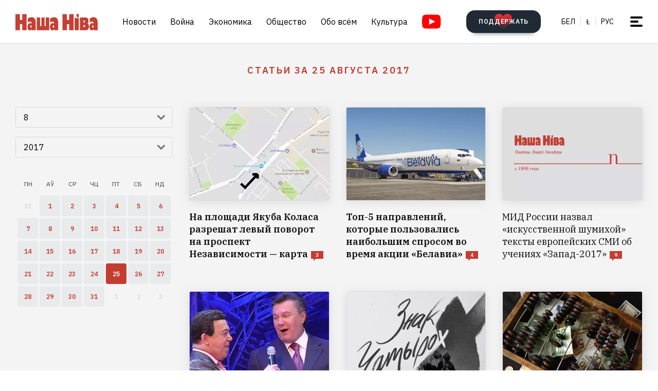

--- FILE ---
content_type: text/html; charset=utf-8
request_url: https://nashaniva.com/?c=shdate&i=2017-8-25&lang=ru
body_size: 16237
content:
<!-- bfe5dfda-4105-11ee-9d24-db0c65b40839 -->
<!DOCTYPE html>
<html lang="ru" >
  <head>
	<!-- 67e3a3a0-4068-11ee-8de9-335a3da89bff -->
	<!-- Google Tag Manager -->
<script>(function(w,d,s,l,i){w[l]=w[l]||[];w[l].push({'gtm.start':
new Date().getTime(),event:'gtm.js'});var f=d.getElementsByTagName(s)[0],
j=d.createElement(s),dl=l!='dataLayer'?'&l='+l:'';j.async=true;j.src=
'https://www.googletagmanager.com/gtm.js?id='+i+dl;f.parentNode.insertBefore(j,f);
})(window,document,'script','dataLayer','GTM-WBNB3MX');</script>
<!-- End Google Tag Manager -->
<!--486d9a12-ea49-11ef-907b-8b751de9276f-->        <script async src="https://pagead2.googlesyndication.com/pagead/js/adsbygoogle.js?client=ca-pub-6091936827739720"
            crossorigin="anonymous"></script>

        <style type="text/css">
            @media only screen and (max-width:767.98px) {
                header.header.opacity {
                    margin-top: unset;
                }
            }
        </style>

    <meta charset="utf-8">
    			<meta name="description" content="Статьи за 25 августа 2017">
			    	    <link rel="canonical" href="https://nashaniva.com/ru/date/2017/8/25/">
		
	    <meta content="width=device-width, initial-scale=1" name="viewport">
    <meta content="ie=edge" http-equiv="x-ua-compatible">
	<meta name='impact-site-verification' value='cd4904b4-22d9-43c6-83c3-3a458712aa40' />
	<meta name="verify-admitad" content="87f845b10c" />
	<link rel="shortcut icon" href="https://nashaniva.com/favicon.ico?v=2021">
	<link rel="icon" type="image/png" href="https://nashaniva.com/favicon-96x96.png" sizes="96x96" />
	<link rel="icon" type="image/png" href="https://nashaniva.com/favicon-32x32.png" sizes="32x32" />
	<link rel="icon" type="image/png" href="https://nashaniva.com/favicon-16x16.png" sizes="16x16" />
	<link rel="preconnect" href="https://s.nashaniva.com">
	<link rel="preconnect" href="https://www.googletagmanager.com" crossorigin>
	    <link rel="preconnect" href="https://fonts.googleapis.com">
    <link rel="preconnect" href="https://fonts.gstatic.com" crossorigin>
    <link href="https://fonts.googleapis.com/css2?family=IBM+Plex+Sans:wght@300;400;500;600;700&amp;family=IBM+Plex+Serif:ital,wght@0,400;0,600;1,400&amp;display=swap" rel="stylesheet">
    	<link rel="stylesheet" type="text/css" href="https://s.nashaniva.com/assets/248c833a8216cc6751cdf1e3c58a744f.css" />
<title>Статьи за 25 августа 2017</title>
	
		  </head>

  <body class="fade-in">
	<!-- Google Tag Manager (noscript) -->
<noscript><iframe src="https://www.googletagmanager.com/ns.html?id=GTM-WBNB3MX"
height="0" width="0" style="display:none;visibility:hidden"></iframe></noscript>
<!-- End Google Tag Manager (noscript) -->
<svg style="display: none" xmlns="http://www.w3.org/2000/svg" xmlns:xlink="http://www.w3.org/1999/xlink">
      <defs>
        <linearGradient id="a" x1="24" x2="24" y2="47.644" gradientUnits="userSpaceOnUse">
          <stop stop-color="#2AABEE" />
          <stop offset="1" stop-color="#229ED9" />
        </linearGradient>
      </defs>
      <symbol id="arrow-down">
        <path d="m12.379 13 4.939-4.94a1.5 1.5 0 1 1 2.121 2.122l-7.06 7.06-7.06-7.06a1.5 1.5 0 0 1 2.12-2.121L12.38 13Z" />
      </symbol>
      <symbol id="arrow-right">
        <path d="M13 12.121 8.06 7.182a1.5 1.5 0 1 1 2.122-2.121l7.06 7.06-7.06 7.06a1.5 1.5 0 1 1-2.121-2.12L13 12.12Z" />
      </symbol>
      <symbol id="arrow-up-right">
        <path d="m2.1 11.403-.996-.997 7.414-7.428H2.791l.013-1.38h8.092v8.105H9.503l.012-5.727-7.414 7.427Z" fill="#fff" />
      </symbol>
      <symbol id="check">
        <path d="M9.243.799a1.098 1.098 0 0 0-1.571.01L3.75 4.87 2.334 3.514a1.107 1.107 0 0 0-1.54 1.59L3.75 8l5.5-5.663A1.098 1.098 0 0 0 9.243.799Z" fill="#C43D31" />
      </symbol>
      <symbol id="close">
        <circle cx="24" cy="24" r="24" fill="#202A34" />
        <rect x="15.828" y="13" width="26.598" height="4" rx="2" transform="rotate(45 15.828 13)" />
        <rect x="13" y="31.808" width="26.598" height="4" rx="2" transform="rotate(-45 13 31.808)" />
      </symbol>
      <symbol id="comments-dislike">
        <path fill-rule="evenodd" clip-rule="evenodd" d="M9.043 6.759 2.063 0 .795 1.227l2.062 1.996L0 5.989l1.268 1.228L4.124 4.45l1.192 1.153-2.86 2.764 1.26 1.22 2.857-2.765 1.202 1.164-2.856 2.766 1.268 1.228 2.856-2.767L11.922 12l1.266-1.227-2.877-2.787 1.098-1.065 2.878 2.787 1.264-1.224-2.879-2.786 1.204-1.165 2.877 2.788L18 6.114l-2.879-2.787 2.062-1.996L15.916.103 9.043 6.76Z"
        />
      </symbol>
      <symbol id="comments-like">
        <path fill-rule="evenodd" clip-rule="evenodd" d="M8.957 5.241 15.937 12l1.268-1.227-2.062-1.996L18 6.011l-1.267-1.228-2.857 2.767-1.191-1.153 2.859-2.764-1.26-1.22-2.857 2.765-1.202-1.164 2.856-2.766L11.813.02 8.957 2.787 6.078 0 4.812 1.227l2.877 2.787L6.591 5.08 3.713 2.292 2.449 3.516l2.879 2.786-1.204 1.165-2.877-2.788L0 5.886l2.879 2.787-2.062 1.996 1.267 1.228L8.957 5.24Z"
        />
      </symbol>
      <symbol id="facebook" viewBox="0 0 21 21">
        <path d="M20.666 10.5c0-5.523-4.477-10-10-10-5.522 0-10 4.477-10 10 0 4.991 3.657 9.128 8.438 9.878v-6.987h-2.54V10.5h2.54V8.297c0-2.506 1.493-3.89 3.777-3.89 1.094 0 2.239.195 2.239.195v2.46h-1.261c-1.242 0-1.63.771-1.63 1.563V10.5h2.773l-.443 2.89h-2.33v6.988c4.78-.75 8.438-4.887 8.438-9.878Z"
        fill="#1877F2" />
        <path d="m14.56 13.39.442-2.89H12.23V8.625c0-.79.388-1.563 1.63-1.563h1.26v-2.46s-1.144-.196-2.238-.196c-2.284 0-3.777 1.385-3.777 3.89V10.5h-2.54v2.89h2.54v6.988c1.035.163 2.09.163 3.125 0v-6.987h2.33Z" fill="#fff" />
      </symbol>
      <symbol id="info" viewBox="0 0 32 32">
        <circle cx="16" cy="16" r="16" fill="#000" />
        <path d="M16 22v-8M16 10v1" stroke="#fff" stroke-width="1.6" stroke-miterlimit="10" stroke-linecap="round" />
      </symbol>
      <symbol id="insta" viewBox="0 0 21 21">
        <rect x="2.888" y="2.723" width="15.556" height="15.556" rx="3" fill="#fff" />
        <path fill-rule="evenodd" clip-rule="evenodd" d="M20.606 14.623c-.164 3.636-2.189 5.65-5.816 5.817-1.067.049-1.408.06-4.124.06-2.716 0-3.056-.011-4.123-.06-3.634-.167-5.65-2.184-5.817-5.817-.049-1.066-.06-1.407-.06-4.123s.011-3.056.06-4.123C.893 2.743 2.91.727 6.543.561 7.61.511 7.95.5 10.666.5s3.057.011 4.124.061c3.636.168 5.653 2.189 5.816 5.816.049 1.067.06 1.407.06 4.123s-.011 3.057-.06 4.123Zm-5.801-9.46a1.2 1.2 0 1 0 2.4 0 1.2 1.2 0 0 0-2.4 0ZM5.53 10.5a5.136 5.136 0 1 0 10.271 0 5.136 5.136 0 0 0-10.27 0Zm8.469 0a3.333 3.333 0 1 1-6.666 0 3.333 3.333 0 0 1 6.666 0Z"
        fill="#D326EF" />
      </symbol>
      <symbol id="resize">
        <circle cx="16" cy="16" r="16" fill="#000" />
        <path d="M9.6 22.4v-8M9.6 22.4h8M22.4 9.6v8M22.4 9.6h-8" stroke="#fff" stroke-width="1.6" stroke-miterlimit="10" stroke-linecap="round" />
      </symbol>
      <symbol id="search-dark">
        <circle cx="14.142" cy="14.142" r="8.5" transform="rotate(-45 14.142 14.142)" stroke="#202A34" stroke-width="3" />
        <rect x="20.508" y="17.678" width="8" height="4" rx="2" transform="rotate(45 20.508 17.678)" fill="#202A34" />
      </symbol>
      <symbol id="search">
        <circle cx="14.142" cy="14.142" r="8.5" transform="rotate(-45 14.142 14.142)" stroke="#fff" stroke-width="3" />
        <rect x="20.506" y="17.678" width="8" height="4" rx="2" transform="rotate(45 20.506 17.678)" fill="#fff" />
      </symbol>
      <symbol id="telegram" viewBox="0 0 48 48">
        <rect width="48" height="48" fill="#419FD9" rx="24" />
        <rect width="48" height="48" fill="url(#a)" rx="24" />
        <path fill="#fff" d="M10.787 23.47c6.98-3.104 11.634-5.15 13.962-6.14 6.649-2.823 8.03-3.313 8.931-3.33.198-.003.64.047.928.284.242.201.309.472.34.662.032.19.072.624.04.963-.36 3.865-1.919 13.245-2.712 17.574-.336 1.832-.996 2.446-1.636 2.506-1.39.13-2.446-.938-3.793-1.84-2.107-1.41-3.297-2.288-5.343-3.664-2.363-1.59-.831-2.464.516-3.893.353-.373 6.478-6.063 6.597-6.578.015-.065.028-.306-.111-.433-.14-.127-.347-.083-.496-.049-.212.05-3.578 2.32-10.099 6.815-.955.67-1.82.996-2.596.98-.855-.02-2.5-.494-3.721-.9-1.5-.497-2.691-.76-2.588-1.605.054-.44.648-.89 1.781-1.351Z"
        />
      </symbol>
      <symbol id="tiktok" viewBox="0 0 21 21">
        <path d="M15.747 20.5H5.584a4.918 4.918 0 0 1-4.918-4.919V5.418A4.918 4.918 0 0 1 5.584.5h10.163a4.918 4.918 0 0 1 4.918 4.918V15.58a4.917 4.917 0 0 1-4.918 4.919Z" fill="#fff" />
        <path d="M8.977 9.013V8.41a4.455 4.455 0 0 0-.634-.055 4.701 4.701 0 0 0-2.695 8.56 4.696 4.696 0 0 1 3.33-7.9Z" fill="#25F4EE" />
        <path d="M9.092 15.86a2.15 2.15 0 0 0 2.145-2.056V3.553h1.872a3.482 3.482 0 0 1-.054-.648h-2.56v10.239a2.15 2.15 0 0 1-2.146 2.07 2.182 2.182 0 0 1-.99-.247 2.15 2.15 0 0 0 1.733.891Zm7.513-8.828v-.57a3.5 3.5 0 0 1-1.936-.584c.502.585 1.182.99 1.936 1.154Z"
        fill="#25F4EE" />
        <path d="M14.668 5.877a3.525 3.525 0 0 1-.877-2.328h-.684a3.542 3.542 0 0 0 1.56 2.328Zm-6.326 5.038a2.15 2.15 0 0 0-.99 4.052 2.146 2.146 0 0 1 1.738-3.403c.215.003.429.036.634.1V9.058a4.448 4.448 0 0 0-.634-.05h-.114v1.982a2.17 2.17 0 0 0-.634-.075Z"
        fill="#FE2C55" />
        <path d="M16.604 7.03v1.982a6.076 6.076 0 0 1-3.551-1.155v5.206a4.71 4.71 0 0 1-4.71 4.701 4.659 4.659 0 0 1-2.696-.852 4.701 4.701 0 0 0 8.144-3.2v-5.19a6.09 6.09 0 0 0 3.556 1.138V7.11a3.653 3.653 0 0 1-.743-.08Z" fill="#FE2C55" />
        <path d="M13.053 13.065V7.859a6.08 6.08 0 0 0 3.557 1.139V7.016a3.554 3.554 0 0 1-1.942-1.139 3.548 3.548 0 0 1-1.56-2.328h-1.872v10.253a2.15 2.15 0 0 1-3.89 1.175 2.15 2.15 0 0 1 .992-4.052c.215.002.428.035.634.099V9.013c-2.593.044-4.66 2.212-4.616 4.805a4.696 4.696 0 0 0 1.287 3.15 4.66 4.66 0 0 0 2.7.798 4.712 4.712 0 0 0 4.71-4.701Z"
        fill="#000" />
      </symbol>
      <symbol id="twitter">
      <g><path fill="#eee" d="M18.244 2.25h3.308l-7.227 8.26 8.502 11.24H16.17l-5.214-6.817L4.99 21.75H1.68l7.73-8.835L1.254 2.25H8.08l4.713 6.231zm-1.161 17.52h1.833L7.084 4.126H5.117z"></path></g>
      </symbol>
      <symbol id="youtube-yellow">
        <path fill="#111" d="M5.556 2.723h16.666v14.444H5.556z" />
        <path d="M21.794.705C17.79.43 8.871.432 4.872.705.542 1 .032 3.615 0 10.5c.032 6.872.538 9.499 4.872 9.795 4 .273 12.918.274 16.922 0 4.33-.295 4.84-2.91 4.872-9.795-.032-6.872-.538-9.499-4.872-9.795ZM10 14.945v-8.89l8.889 4.437-8.89 4.452Z" fill="#FDE52C"
        />
      </symbol>
      <symbol id="youtube" viewBox="0 0 28 21">
        <path fill="#fff" d="M6.223 2.723h16.666v14.444H6.223z" />
        <path d="M22.461.705C18.457.43 9.538.432 5.54.705 1.21 1 .7 3.615.667 10.5c.032 6.872.538 9.499 4.872 9.795 4 .273 12.918.274 16.922 0 4.33-.295 4.84-2.91 4.872-9.795-.032-6.872-.537-9.499-4.872-9.795Zm-11.794 14.24v-8.89l8.889 4.437-8.89 4.452Z" fill="red"
        />
      </symbol>
    </svg>
<script>
    document.body.className = 'js-on';
</script>
<div class="page">
        <header class="header" id="header">
  <div class="container">
    <div class="header__inner">
      <a class="logo header__logo" href="/ru/" aria-label="на главную">
        <img src="https://s.nashaniva.com/main/img/logo/desktop-logo-plain.svg?v=3" width="160" height="37" alt="Наша Ніва: первая белорусская газета">
      </a>
      <div class="header__menu-wrapper">
        <nav class="menu header__menu">
          <ul class="list-reset menu__list">
                          <li><a href="/ru/ca/559/">Новости</a></li>
                          <li><a href="/ru/ca/706/">Война</a></li>
                          <li><a href="/ru/ca/619/">Экономика</a></li>
                          <li><a href="/ru/ca/615/">Общество</a></li>
                          <li><a href="/ru/ca/345/">Обо всём</a></li>
                          <li><a href="/ru/ca/593/">Культура</a></li>
                      </ul>
        </nav>
        <a aria-label="Youtube" class="header__youtube" href="https://www.youtube.com/@NashaNivaNews">
          <svg class="icon-youtube" width="100%" height="100%" viewbox="0 0 38 28" fill="none" xmlns="http://www.w3.org/2000/svg">
            <rect x="8.04297" y="4.07275" width="22.7121" height="19.4047" fill=""></rect>
            <path d="M30.5118 0.286413C24.9057 -0.0962484 12.4194 -0.0946928 6.82102 0.286413C0.759101 0.700185 0.0451105 4.36191 0 14C0.0451105 23.621 0.752879 27.2983 6.82102 27.7136C12.4209 28.0947 24.9057 28.0963 30.5118 27.7136C36.5737 27.2998 37.2877 23.6381 37.3328 14C37.2877 4.37902 36.5799 0.701741 30.5118 0.286413ZM13.9998 20.2221V7.77786L26.4441 13.9891L13.9998 20.2221Z" fill=""></path>
          </svg>
        </a>
      </div>
      <div class="header__controls"><a class="button button-donate header__donate" href="/ru/361960"><span class="button-donate__label">ПОДДЕРЖАТЬ</span><svg class="button-donate__icon" width="34" height="30" viewbox="0 0 34 30" fill="none" xmlns="http://www.w3.org/2000/svg">
            <g style="mix-blend-mode:lighten">
              <path d="M17 4.52661C12.5392 -3.00174 0 -0.803397 0 8.62829C0 14.8366 7.3865 21.5066 15.8151 29.5283C16.1449 29.8433 16.5733 30 17 30C17.4267 30 17.8551 29.8433 18.1849 29.5283C26.6458 21.4767 34 14.8383 34 8.62829C34 -0.835064 21.4268 -2.94507 17 4.52661Z" fill="url(#heart-2)"></path>
            </g>
            <defs>
              <lineargradient id="heart-2" x1="17" y1="0" x2="17" y2="30.8824" gradientunits="userSpaceOnUse">
                <stop stop-color="#FF0000"></stop>
                <stop offset="1" stop-color="#FF0000" stop-opacity="0"></stop>
              </lineargradient>
            </defs>
          </svg></a>
        <ul class="list-reset languages header__languages">
                      <li><a href="/be/">Бел</a>
            </li>
            <li><a href="/be_latn/">Ł</a>
            </li>
            <li><a href="/ru/">рус</a>
            </li>
                    </ul>
      <button class="burger-button" id="burger-button-open" aria-label="меню"><span></span>
      </button>
      </div>
    </div>
  </div>
  <ins class="adsbygoogle"></ins>
</header>    <div class="panel-menu" id="burger-menu">
  <div class="panel-menu__head">
    <div class="container">
      <div class="panel-menu__head-inner">
        <a class="logo panel-menu__logo" href="/ru/" aria-label="на главную">
          <img src="https://s.nashaniva.com/main/img/logo/desktop-logo-plain-white.svg?v=3" width="160" height="37" alt="Наша Ніва: первая белорусская газета" loading="lazy">
        </a>
        <div class="panel-menu__head-controls panel-menu__head-languages">
          <ul class="list-reset languages panel-menu__languages">
                            <li><a href="/">Бел</a>
              </li>
              <li><a href="/be_latn/">Ł</a>
              </li>
              <li><a href="/ru/">рус</a>
              </li>
                      </ul>
          <button class="burger-button active" id="burger-button-close" aria-label="закрыть меню"><span></span>
          </button>
        </div>
      </div>
    </div>
  </div>
  <div class="panel-menu__inner">
    <div class="container">
      <div class="panel-menu__search">
        <form class="search" action="/ru/search/">
          <input name="stext" class="search__input" type="text" placeholder="" data-placeholder="Введите запрос для поиска по сайту">
          <button class="search__button" type="submit">
            <svg class="search__icon search__icon--light" width="29" height="29" viewbox="0 0 29 29" fill="none" xmlns="http://www.w3.org/2000/svg">
              <circle cx="14.1421" cy="14.1421" r="8.5" transform="rotate(-45 14.1421 14.1421)" stroke="none" stroke-width="3"></circle>
              <rect x="20.5059" y="17.6777" width="8" height="4" rx="2" transform="rotate(45 20.5059 17.6777)" fill="none"></rect>
            </svg>
          </button>
        </form>
      </div>
      <div class="panel-menu__body">
        <nav class="panel-menu__nav">
                                  <ul class="list-reset panel-menu__list">
              <li class="panel-menu__item" data-menu-item><a class="panel-menu__link" href="/ru/ca/559/">Новости</a>
                <button class="panel-menu__link-arrow" type="button" aria-label="tosubmenu">
                  <svg class="icon icon-arrow panel-menu__link-icon">
                    <use xlink:href="#arrow-right"></use>
                  </svg>
                </button>
                <ul class="panel-menu__sublist list-reset">
                                      <li class="panel-menu__subitem"><a class="panel-menu__sublink" href="/ru/ca/619/">Экономика</a>
                    </li>
                                      <li class="panel-menu__subitem"><a class="panel-menu__sublink" href="/ru/ca/615/">Общество</a>
                    </li>
                                      <li class="panel-menu__subitem"><a class="panel-menu__sublink" href="/ru/ca/611/">Происшествия</a>
                    </li>
                                      <li class="panel-menu__subitem"><a class="panel-menu__sublink" href="/ru/ca/584/">В мире</a>
                    </li>
                                      <li class="panel-menu__subitem"><a class="panel-menu__sublink" href="/ru/ca/566/">Спорт</a>
                    </li>
                                      <li class="panel-menu__subitem"><a class="panel-menu__sublink" href="/ru/ca/624/">Авто</a>
                    </li>
                                      <li class="panel-menu__subitem"><a class="panel-menu__sublink" href="/ru/ca/602/">Мнения</a>
                    </li>
                                      <li class="panel-menu__subitem"><a class="panel-menu__sublink" href="/ru/ca/647/">От редакции</a>
                    </li>
                                      <li class="panel-menu__subitem"><a class="panel-menu__sublink" href="/ru/ca/706/">Война</a>
                    </li>
                                  </ul>
              </li>
            </ul>
                                                                      <ul class="list-reset panel-menu__list">
              <li class="panel-menu__item" data-menu-item><a class="panel-menu__link" href="/ru/ca/345/">Обо всём</a>
                <button class="panel-menu__link-arrow" type="button" aria-label="tosubmenu">
                  <svg class="icon icon-arrow panel-menu__link-icon">
                    <use xlink:href="#arrow-right"></use>
                  </svg>
                </button>
                <ul class="panel-menu__sublist list-reset">
                                      <li class="panel-menu__subitem"><a class="panel-menu__sublink" href="/ru/ca/685/">Тесты</a>
                    </li>
                                      <li class="panel-menu__subitem"><a class="panel-menu__sublink" href="/ru/ca/691/">Обо всём по чуть-чуть</a>
                    </li>
                                      <li class="panel-menu__subitem"><a class="panel-menu__sublink" href="/ru/ca/622/">Здоровье</a>
                    </li>
                                      <li class="panel-menu__subitem"><a class="panel-menu__sublink" href="/ru/ca/646/">Недвижимость</a>
                    </li>
                                      <li class="panel-menu__subitem"><a class="panel-menu__sublink" href="/ru/ca/629/">Мода</a>
                    </li>
                                      <li class="panel-menu__subitem"><a class="panel-menu__sublink" href="/ru/ca/651/">Еда</a>
                    </li>
                                      <li class="panel-menu__subitem"><a class="panel-menu__sublink" href="/ru/ca/623/">Наука и технологии</a>
                    </li>
                                      <li class="panel-menu__subitem"><a class="panel-menu__sublink" href="/ru/ca/658/">Погода</a>
                    </li>
                                      <li class="panel-menu__subitem"><a class="panel-menu__sublink" href="/ru/ca/625/">Любовь и секс</a>
                    </li>
                                  </ul>
              </li>
            </ul>
                                  <ul class="list-reset panel-menu__list">
              <li class="panel-menu__item" data-menu-item><a class="panel-menu__link" href="/ru/ca/593/">Культура</a>
                <button class="panel-menu__link-arrow" type="button" aria-label="tosubmenu">
                  <svg class="icon icon-arrow panel-menu__link-icon">
                    <use xlink:href="#arrow-right"></use>
                  </svg>
                </button>
                <ul class="panel-menu__sublist list-reset">
                                      <li class="panel-menu__subitem"><a class="panel-menu__sublink" href="/ru/ca/652/">История</a>
                    </li>
                                      <li class="panel-menu__subitem"><a class="panel-menu__sublink" href="/ru/ca/639/">Музыка</a>
                    </li>
                                      <li class="panel-menu__subitem"><a class="panel-menu__sublink" href="/ru/ca/672/">Беларуская мова</a>
                    </li>
                                      <li class="panel-menu__subitem"><a class="panel-menu__sublink" href="/ru/ca/640/">Кино</a>
                    </li>
                                      <li class="panel-menu__subitem"><a class="panel-menu__sublink" href="/ru/ca/612/">Литература</a>
                    </li>
                                      <li class="panel-menu__subitem"><a class="panel-menu__sublink" href="/ru/ca/643/">Культура</a>
                    </li>
                                  </ul>
              </li>
            </ul>
                      <ul class="list-reset panel-menu__list">
              <li class="panel-menu__item" data-menu-item><a class="panel-menu__link" href="/ru/editors-picks/">Редакция рекомендует</a>
                <button class="panel-menu__link-arrow" type="button" aria-label="tosubmenu">
                  <svg class="icon icon-arrow panel-menu__link-icon">
                    <use xlink:href="#arrow-right"></use>
                  </svg>
                </button>
                <ul class="panel-menu__sublist list-reset">
                  <li class="panel-menu__subitem"><a class="panel-menu__sublink" href="/ru/top/">Главное</a>
                    </li>
                    <li class="panel-menu__subitem"><a class="panel-menu__sublink" href="/ru/most-shared/">Самое лайканое</a>
                    </li>
                    <li class="panel-menu__subitem"><a class="panel-menu__sublink" href="/ru/most-comment/">Комментируемое</a>
                    </li>
                    <li class="panel-menu__subitem"><a class="panel-menu__sublink" href="/ru/most-read/">Самое читаемое</a>
                    </li>
                    <li class="panel-menu__subitem"><a class="panel-menu__sublink" href="/ru/most-reacted/">Топ реакций</a>
                    </li>
                    <li class="panel-menu__subitem"><a class="panel-menu__sublink" href="/ru/most-palmed/">Самое &#x1F334;</a>
                    </li>
                    <li class="panel-menu__subitem"><a class="panel-menu__sublink" href="/ru/interview/">Интервью</a>
                    </li>
                </ul>
              </li>
            </ul>
            <ul class="list-reset panel-menu__list">
              <li class="panel-menu__item" data-menu-item><a class="panel-menu__link" href="/ru/date/2026/1/29/">Архив</a>
                <button class="panel-menu__link-arrow" type="button" aria-label="tosubmenu">
                  <svg class="icon icon-arrow panel-menu__link-icon">
                    <use xlink:href="#arrow-right"></use>
                  </svg>
                </button>
                <ul class="panel-menu__sublist list-reset">
                    <li class="panel-menu__subitem"><a class="panel-menu__sublink" href="/ru/ca/707/">PDF версия</a>
                    </li>
                    <li class="panel-menu__subitem"><a class="panel-menu__sublink" href="/ru/rss/">RSS ВЕРСІЯ</a>
                    </li>
                    <li class="panel-menu__subitem"><a class="panel-menu__sublink" href="/ru/rt/1/">XS</a>
                    </li>
                    <li class="panel-menu__subitem"><a class="panel-menu__sublink" href="/ru/rt/2/">S</a>
                    </li>
                    <li class="panel-menu__subitem"><a class="panel-menu__sublink" href="/ru/rt/3/">M</a>
                    </li>
                    <li class="panel-menu__subitem"><a class="panel-menu__sublink" href="/ru/rt/4/">L</a>
                    </li>
                    <li class="panel-menu__subitem"><a class="panel-menu__sublink" href="/ru/rt/5/">XL</a>
                    </li>
                </ul>
              </li>
            </ul>
            <ul class="list-reset panel-menu__list">
              <li class="panel-menu__item" data-menu-item><a class="panel-menu__link" href="/ru/">Наши ссылки</a>
                <button class="panel-menu__link-arrow" type="button" aria-label="tosubmenu">
                  <svg class="icon icon-arrow panel-menu__link-icon">
                    <use xlink:href="#arrow-right"></use>
                  </svg>
                </button>
                <ul class="panel-menu__sublist list-reset">
                  <li class="panel-menu__subitem"><a class="panel-menu__sublink" href="/latn/">Наш латинизатор</a>
                                                                  <li class="panel-menu__subitem"><a class="panel-menu__sublink" href="https://aviasales.tp.st/aB8bJncs?erid=2VtzqvqwRuE">Авиабилеты</a>
                                          </li>
                                                                  <li class="panel-menu__subitem"><a class="panel-menu__sublink" href="https://hotellook.tp.st/iqzm9YY6?erid=2VtzqvsRRBa">Отели</a>
                                          </li>
                                                                  <li class="panel-menu__subitem"><a class="panel-menu__sublink" href="/ru/292929/">Подкасты</a>
                                          </li>
                                                                  <li class="panel-menu__subitem"><a class="panel-menu__sublink" href="https://nashaniva.com/mediakit/Nasha%20Niva%20Media%20Kit%202025.%20NEW.pdf">Медиа-кит</a>
                                          </li>
                     
                </ul>
              </li>
            </ul>
        </nav>
        <div class="panel-menu__buttons"><a class="button button-donate button-donate--light panel-menu__button" href="/ru/361960"><span class="button-donate__label">ПОДДЕРЖАТЬ</span><svg class="button-donate__icon" width="34" height="30" viewbox="0 0 34 30" fill="none" xmlns="http://www.w3.org/2000/svg">
              <g style="mix-blend-mode:lighten">
                <path d="M17 4.52661C12.5392 -3.00174 0 -0.803397 0 8.62829C0 14.8366 7.3865 21.5066 15.8151 29.5283C16.1449 29.8433 16.5733 30 17 30C17.4267 30 17.8551 29.8433 18.1849 29.5283C26.6458 21.4767 34 14.8383 34 8.62829C34 -0.835064 21.4268 -2.94507 17 4.52661Z" fill="url(#heart-3)"></path>
              </g>
              <defs>
                <lineargradient id="heart-3" x1="17" y1="0" x2="17" y2="30.8824" gradientunits="userSpaceOnUse">
                  <stop stop-color="#FF0000"></stop>
                  <stop offset="1" stop-color="#FF0000" stop-opacity="0"></stop>
                </lineargradient>
              </defs>
            </svg></a><br />
            <a class="button panel-menu__button" href="/feedback"><span>Написать новость</span></a>
        </div>
      </div>
      <div class="panel-menu__footer">
        <div class="panel-menu__footer-top">
          <div class="list-border panel-menu__contact-links">
            <ul class="list-reset social panel-menu__social">
              
              
              <li class="panel-menu__social-item social__item">
                <a class="social__link" href="https://t.me/nashaniva/" target="_blank">
                  <svg class="icon icon-telegram social__icon">
                    <use xlink:href="#telegram"></use>
                  </svg>Telegram</a>
              </li>
              <li class="panel-menu__social-item social__item">
                <a class="social__link" href="https://www.youtube.com/@NashaNivaNews" target="_blank">
                  <svg class="icon icon-youtube social__icon social__icon-youtube">
                    <use xlink:href="#youtube"></use>
                  </svg>YouTube</a>
              </li>
              <li class="panel-menu__social-item social__item">
                <a class="social__link" href="https://tiktok.com/@nashaniva" target="_blank">
                  <svg class="icon social__icon">
                    <use xlink:href="#tiktok"></use>
                  </svg>TikTok</a>
              </li>
              <li class="panel-menu__social-item social__item">
                <a class="social__link" href="https://www.youtube.com/user/NashaNiva" target="_blank">
                  <svg class="icon icon-youtube icon-youtube--yellow social__icon social__icon-youtube">
                    <use xlink:href="#youtube-yellow"></use>
                  </svg>ТОК</a>
              </li>
              <li class="panel-menu__social-item social__item">
                <a class="social__link" href="https://www.instagram.com/nashaniva/" target="_blank">
                  <svg class="icon social__icon">
                    <use xlink:href="#insta"></use>
                  </svg>Instagram</a>
              </li>
              <li class="panel-menu__social-item social__item">
                <a class="social__link" href="https://twitter.com/nashaniva" target="_blank">
                  <svg class="icon social__icon">
                    <use xlink:href="#twitter"></use>
                  </svg>X | Twitter</a>
              </li>
              <li class="panel-menu__social-item social__item">
                <a class="social__link" href="https://www.facebook.com/nashaniva/" target="_blank">
                  <svg class="icon social__icon">
                    <use xlink:href="#facebook"></use>
                  </svg>Facebook</a>
              </li>

              
              
            </ul><a class="button button--dark panel-menu__contact-btn" href="https://t.me/nn_editor">сообщите нам вашу новость</a>
          </div>
        </div>
        <div class="panel-menu__footer-bot">
          <div class="copyright panel-menu__copyright">&copy; Усе правы абароненыя. Выкарыстанне матэрыялаў дазваляецца пры ўмове ўказання крыніцы і наяўнасці актыўнай гіперспасылкі на <a href="https://nashaniva.com">nashaniva.com</a> у першым абзацы.</div>
          <div class="panel-menu__footer-bot-buttons"><a class="button button-donate button-donate--light panel-menu__footer-bot-btn" href="/ru/361960"><span class="button-donate__label">ПОДДЕРЖАТЬ</span><svg class="button-donate__icon" width="34" height="30" viewbox="0 0 34 30" fill="none" xmlns="http://www.w3.org/2000/svg">
                <g style="mix-blend-mode:lighten">
                  <path d="M17 4.52661C12.5392 -3.00174 0 -0.803397 0 8.62829C0 14.8366 7.3865 21.5066 15.8151 29.5283C16.1449 29.8433 16.5733 30 17 30C17.4267 30 17.8551 29.8433 18.1849 29.5283C26.6458 21.4767 34 14.8383 34 8.62829C34 -0.835064 21.4268 -2.94507 17 4.52661Z" fill="url(#heart-4)"></path>
                </g>
                <defs>
                  <lineargradient id="heart-4" x1="17" y1="0" x2="17" y2="30.8824" gradientunits="userSpaceOnUse">
                    <stop stop-color="#FF0000"></stop>
                    <stop offset="1" stop-color="#FF0000" stop-opacity="0"></stop>
                  </lineargradient>
                </defs>
              </svg></a>
              <br/>
              <a class="button panel-menu__button" href="/feedback"><span>Написать новость</span></a>
          </div>
        </div>
      </div>
    </div>
  </div>
</div>

            
    <main>
    <section class="archive bg-gray">
        <div class="container">
            <h1 class="title archive__title"><span>Статьи за 25 августа 2017</span></h1>
            <div class="archive__inner">
                <div class="calendar archive__calendar">
                    <div class="calendar__controls">
                        <div class="control select calendar__control" id="datepicker-months" data-select>
                            <div class="control__body">
                                <button class="input select__selected" type="button" data-select-selected>
                                    <svg class="control__icon icon">
                                        <use xlink:href="#arrow-down"></use>
                                    </svg><span class="select__selected-label" data-select-selected-label>-</span>
                                </button>
                                <ul class="select__options list-reset" data-select-options>
                                                                                                                    <li class="select__option" data-select-option tabindex="0">
                                            <label>
                                                <input type="radio" name="month[]" value="1" >1</label>
                                        </li>
                                                                                                                    <li class="select__option" data-select-option tabindex="0">
                                            <label>
                                                <input type="radio" name="month[]" value="2" >2</label>
                                        </li>
                                                                                                                    <li class="select__option" data-select-option tabindex="0">
                                            <label>
                                                <input type="radio" name="month[]" value="3" >3</label>
                                        </li>
                                                                                                                    <li class="select__option" data-select-option tabindex="0">
                                            <label>
                                                <input type="radio" name="month[]" value="4" >4</label>
                                        </li>
                                                                                                                    <li class="select__option" data-select-option tabindex="0">
                                            <label>
                                                <input type="radio" name="month[]" value="5" >5</label>
                                        </li>
                                                                                                                    <li class="select__option" data-select-option tabindex="0">
                                            <label>
                                                <input type="radio" name="month[]" value="6" >6</label>
                                        </li>
                                                                                                                    <li class="select__option" data-select-option tabindex="0">
                                            <label>
                                                <input type="radio" name="month[]" value="7" >7</label>
                                        </li>
                                                                                                                    <li class="select__option" data-select-option tabindex="0">
                                            <label>
                                                <input type="radio" name="month[]" value="8" checked>8</label>
                                        </li>
                                                                                                                    <li class="select__option" data-select-option tabindex="0">
                                            <label>
                                                <input type="radio" name="month[]" value="9" >9</label>
                                        </li>
                                                                                                                    <li class="select__option" data-select-option tabindex="0">
                                            <label>
                                                <input type="radio" name="month[]" value="10" >10</label>
                                        </li>
                                                                                                                    <li class="select__option" data-select-option tabindex="0">
                                            <label>
                                                <input type="radio" name="month[]" value="11" >11</label>
                                        </li>
                                                                                                                    <li class="select__option" data-select-option tabindex="0">
                                            <label>
                                                <input type="radio" name="month[]" value="12" >12</label>
                                        </li>
                                                                    </ul>
                            </div>
                        </div>
                        <div class="control select calendar__control" id="datepicker-years" data-select>
                            <div class="control__body">
                                <button class="input select__selected" type="button" data-select-selected>
                                    <svg class="control__icon icon">
                                        <use xlink:href="#arrow-down"></use>
                                    </svg><span class="select__selected-label" data-select-selected-label>-</span>
                                </button>
                                <ul class="select__options list-reset" data-select-options>
                                                                                                                    <li class="select__option" data-select-option tabindex="0">
                                            <label>
                                                <input type="radio" name="year[]" value="2026" >2026</label>
                                        </li>
                                                                                                                    <li class="select__option" data-select-option tabindex="0">
                                            <label>
                                                <input type="radio" name="year[]" value="2025" >2025</label>
                                        </li>
                                                                                                                    <li class="select__option" data-select-option tabindex="0">
                                            <label>
                                                <input type="radio" name="year[]" value="2024" >2024</label>
                                        </li>
                                                                                                                    <li class="select__option" data-select-option tabindex="0">
                                            <label>
                                                <input type="radio" name="year[]" value="2023" >2023</label>
                                        </li>
                                                                                                                    <li class="select__option" data-select-option tabindex="0">
                                            <label>
                                                <input type="radio" name="year[]" value="2022" >2022</label>
                                        </li>
                                                                                                                    <li class="select__option" data-select-option tabindex="0">
                                            <label>
                                                <input type="radio" name="year[]" value="2021" >2021</label>
                                        </li>
                                                                                                                    <li class="select__option" data-select-option tabindex="0">
                                            <label>
                                                <input type="radio" name="year[]" value="2020" >2020</label>
                                        </li>
                                                                                                                    <li class="select__option" data-select-option tabindex="0">
                                            <label>
                                                <input type="radio" name="year[]" value="2019" >2019</label>
                                        </li>
                                                                                                                    <li class="select__option" data-select-option tabindex="0">
                                            <label>
                                                <input type="radio" name="year[]" value="2018" >2018</label>
                                        </li>
                                                                                                                    <li class="select__option" data-select-option tabindex="0">
                                            <label>
                                                <input type="radio" name="year[]" value="2017" checked>2017</label>
                                        </li>
                                                                                                                    <li class="select__option" data-select-option tabindex="0">
                                            <label>
                                                <input type="radio" name="year[]" value="2016" >2016</label>
                                        </li>
                                                                                                                    <li class="select__option" data-select-option tabindex="0">
                                            <label>
                                                <input type="radio" name="year[]" value="2015" >2015</label>
                                        </li>
                                                                                                                    <li class="select__option" data-select-option tabindex="0">
                                            <label>
                                                <input type="radio" name="year[]" value="2014" >2014</label>
                                        </li>
                                                                                                                    <li class="select__option" data-select-option tabindex="0">
                                            <label>
                                                <input type="radio" name="year[]" value="2013" >2013</label>
                                        </li>
                                                                                                                    <li class="select__option" data-select-option tabindex="0">
                                            <label>
                                                <input type="radio" name="year[]" value="2012" >2012</label>
                                        </li>
                                                                                                                    <li class="select__option" data-select-option tabindex="0">
                                            <label>
                                                <input type="radio" name="year[]" value="2011" >2011</label>
                                        </li>
                                                                                                                    <li class="select__option" data-select-option tabindex="0">
                                            <label>
                                                <input type="radio" name="year[]" value="2010" >2010</label>
                                        </li>
                                                                                                                    <li class="select__option" data-select-option tabindex="0">
                                            <label>
                                                <input type="radio" name="year[]" value="2009" >2009</label>
                                        </li>
                                                                                                                    <li class="select__option" data-select-option tabindex="0">
                                            <label>
                                                <input type="radio" name="year[]" value="2008" >2008</label>
                                        </li>
                                                                                                                    <li class="select__option" data-select-option tabindex="0">
                                            <label>
                                                <input type="radio" name="year[]" value="2007" >2007</label>
                                        </li>
                                                                                                                    <li class="select__option" data-select-option tabindex="0">
                                            <label>
                                                <input type="radio" name="year[]" value="2006" >2006</label>
                                        </li>
                                                                                                                    <li class="select__option" data-select-option tabindex="0">
                                            <label>
                                                <input type="radio" name="year[]" value="2005" >2005</label>
                                        </li>
                                                                                                                    <li class="select__option" data-select-option tabindex="0">
                                            <label>
                                                <input type="radio" name="year[]" value="2004" >2004</label>
                                        </li>
                                                                                                                    <li class="select__option" data-select-option tabindex="0">
                                            <label>
                                                <input type="radio" name="year[]" value="2003" >2003</label>
                                        </li>
                                                                                                                    <li class="select__option" data-select-option tabindex="0">
                                            <label>
                                                <input type="radio" name="year[]" value="2002" >2002</label>
                                        </li>
                                                                                                                    <li class="select__option" data-select-option tabindex="0">
                                            <label>
                                                <input type="radio" name="year[]" value="2001" >2001</label>
                                        </li>
                                                                                                                    <li class="select__option" data-select-option tabindex="0">
                                            <label>
                                                <input type="radio" name="year[]" value="2000" >2000</label>
                                        </li>
                                                                                                                    <li class="select__option" data-select-option tabindex="0">
                                            <label>
                                                <input type="radio" name="year[]" value="1999" >1999</label>
                                        </li>
                                                                                                                    <li class="select__option" data-select-option tabindex="0">
                                            <label>
                                                <input type="radio" name="year[]" value="1998" >1998</label>
                                        </li>
                                                                                                                    <li class="select__option" data-select-option tabindex="0">
                                            <label>
                                                <input type="radio" name="year[]" value="1997" >1997</label>
                                        </li>
                                    
                                </ul>
                            </div>
                        </div>
                    </div>
                    <div class="datepicker" id="datepicker-archive" data-lang="be"></div>
                </div>
                <div class="archive__content">
                    <div class="news-grid archive__grid">
                                                    
<!--  6cf36f7e-80fa-11ee-90d8-eb54becaecd9 -->
<article class="news-md news-item news-grid__item archive__grid-item  cf_615">
    <div class="news-item__body">
        <img class="news-item__img news-md__img" src="//nashaniva.com/img/w450h300crop1webp1/photos/z_2017_08/kolasa-8ezsp.jpg.webp" width="290" height="192" alt="" loading="lazy">
        <a class="news-item__link" href="/ru/196408" aria-label="На площади Якуба Коласа разрешат левый поворот на проспект Независимости &mdash; карта"></a>
        <h2 class="news-title ">На площади Якуба Коласа разрешат левый поворот на проспект Независимости &mdash; карта<span class="messages-count">3</span></h2>
    </div>
</article>                                                    
<!--  6cf36f7e-80fa-11ee-90d8-eb54becaecd9 -->
<article class="news-md news-item news-grid__item archive__grid-item  cf_615">
    <div class="news-item__body">
        <img class="news-item__img news-md__img" src="//nashaniva.com/img/w450h300crop1webp1/photos/z_2017_08/new_airplane-ku8t1.jpg.webp" width="290" height="192" alt="" loading="lazy">
        <a class="news-item__link" href="/ru/196409" aria-label="Топ-5 направлений, которые пользовались наибольшим спросом во время акции &laquo;Белавиа&raquo;"></a>
        <h2 class="news-title ">Топ-5 направлений, которые пользовались наибольшим спросом во время акции &laquo;Белавиа&raquo;<span class="messages-count">4</span></h2>
    </div>
</article>                                                    
<!--  6cf36f7e-80fa-11ee-90d8-eb54becaecd9 -->
<article class="news-md news-item news-grid__item archive__grid-item  normal cf_584">
    <div class="news-item__body">
        <img class="news-item__img news-md__img" src="//nashaniva.com/img/w450h300crop1webp1/photos/unpictured2021.jpg.webp" width="290" height="192" alt="" loading="lazy">
        <a class="news-item__link" href="/ru/196407" aria-label="МИД России назвал &laquo;искусственной шумихой&raquo; тексты европейских СМИ об учениях &laquo;Запад-2017&raquo;"></a>
        <h2 class="news-title ">МИД России назвал &laquo;искусственной шумихой&raquo; тексты европейских СМИ об учениях &laquo;Запад-2017&raquo;<span class="messages-count">9</span></h2>
    </div>
</article>                                                    
<!--  6cf36f7e-80fa-11ee-90d8-eb54becaecd9 -->
<article class="news-md news-item news-grid__item archive__grid-item  normal cf_584">
    <div class="news-item__body">
        <img class="news-item__img news-md__img" src="//nashaniva.com/img/w450h300crop1webp1/photos/z_2017_08/b27499f-kobzon-yanuk-l8btz.jpg.webp" width="290" height="192" alt="" loading="lazy">
        <a class="news-item__link" href="/ru/196406" aria-label="Кобзон утверждает, что Янукович живет с ним по соседству"></a>
        <h2 class="news-title ">Кобзон утверждает, что Янукович живет с ним по соседству</h2>
    </div>
</article>                                                    
<!--  6cf36f7e-80fa-11ee-90d8-eb54becaecd9 -->
<article class="news-md news-item news-grid__item archive__grid-item  normal cf_612">
    <div class="news-item__body">
        <img class="news-item__img news-md__img" src="//nashaniva.com/img/w450h300crop1webp1/photos/z_2017_08/vnppc_croper_ru-ad4zp.jpeg.webp" width="290" height="192" alt="" loading="lazy">
        <a class="news-item__link" href="/ru/196404" aria-label="Вышла третья книга приключений Шерлока Холмса по-белорусски"></a>
        <h2 class="news-title ">Вышла третья книга приключений Шерлока Холмса по-белорусски</h2>
    </div>
</article>                                                    
<!--  6cf36f7e-80fa-11ee-90d8-eb54becaecd9 -->
<article class="news-md news-item news-grid__item archive__grid-item  cf_619">
    <div class="news-item__body">
        <img class="news-item__img news-md__img" src="//nashaniva.com/img/w450h300crop1webp1/photos/authors/groshi-_ia_nn-sbnfa.jpg.webp" width="290" height="192" alt="" loading="lazy">
        <a class="news-item__link" href="/ru/196405" aria-label="С 1 сентября подорожает &laquo;коммуналка&raquo;"></a>
        <h2 class="news-title ">С 1 сентября подорожает &laquo;коммуналка&raquo;<span class="messages-count">15</span></h2>
    </div>
</article>                                                    
<!--  6cf36f7e-80fa-11ee-90d8-eb54becaecd9 -->
<article class="news-md news-item news-grid__item archive__grid-item  normal cf_584">
    <div class="news-item__body">
        <img class="news-item__img news-md__img" src="//nashaniva.com/img/w450h300crop1webp1/photos/unpictured2021.jpg.webp" width="290" height="192" alt="" loading="lazy">
        <a class="news-item__link" href="/ru/196403" aria-label="Глава Южной Осетии заявил о необходимости скорейшего присоединения к России"></a>
        <h2 class="news-title ">Глава Южной Осетии заявил о необходимости скорейшего присоединения к России<span class="messages-count">1</span></h2>
    </div>
</article>                                                    
<!--  6cf36f7e-80fa-11ee-90d8-eb54becaecd9 -->
<article class="news-md news-item news-grid__item archive__grid-item  cf_345">
    <div class="news-item__body">
        <img class="news-item__img news-md__img" src="//nashaniva.com/img/w450h300crop1webp1/photos/z_2017_08/telemmglpict000138197351_trans_nvbqzqnjv4bqftcwbq5pcvqntvyh0diosryxe3bsfyiki74d-9c3qv0-clb2f.jpeg.webp" width="290" height="192" alt="" loading="lazy">
        <a class="news-item__link" href="/ru/196402" aria-label="Макрон за&nbsp;три месяца потратил 26&nbsp;тысяч евро на&nbsp;макияж&nbsp;"></a>
        <h2 class="news-title ">Макрон за&nbsp;три месяца потратил 26&nbsp;тысяч евро на&nbsp;макияж&nbsp;<span class="messages-count">53</span></h2>
    </div>
</article>                                                    
<!--  6cf36f7e-80fa-11ee-90d8-eb54becaecd9 -->
<article class="news-md news-item news-grid__item archive__grid-item  cf_690">
    <div class="news-item__body">
        <img class="news-item__img news-md__img" src="//nashaniva.com/img/w450h300crop1webp1/photos/z_2017_08/423e17f0-e5af-4aea-8f97-1da063205ec9_w650_r0_s-xvwci.jpg.webp" width="290" height="192" alt="" loading="lazy">
        <a class="news-item__link" href="/ru/196401" aria-label="Российская военная техника уже в Беларуси&nbsp;"></a>
        <h2 class="news-title ">Российская военная техника уже в Беларуси&nbsp;<span class="messages-count">50</span></h2>
    </div>
</article>                                                    
<!--  6cf36f7e-80fa-11ee-90d8-eb54becaecd9 -->
<article class="news-md news-item news-grid__item archive__grid-item  cf_611">
    <div class="news-item__body">
        <img class="news-item__img news-md__img" src="//nashaniva.com/img/w450h300crop1webp1/photos/z_2017_08/petramovich_eshche-ahh3g.jpg.webp" width="290" height="192" alt="" loading="lazy">
        <a class="news-item__link" href="/ru/196400" aria-label="Минского чиновника-коммуниста, который набрал денег у знакомых и исчез, обвиняют по нескольким уголовным статьям"></a>
        <h2 class="news-title ">Минского чиновника-коммуниста, который набрал денег у знакомых и исчез, обвиняют по нескольким уголовным статьям<span class="messages-count">17</span></h2>
    </div>
</article>                                                    
<!--  6cf36f7e-80fa-11ee-90d8-eb54becaecd9 -->
<article class="news-md news-item news-grid__item archive__grid-item  normal cf_345">
    <div class="news-item__body">
        <img class="news-item__img news-md__img" src="//nashaniva.com/img/w450h300crop1webp1/photos/z_2017_08/soam0755-iyfa6.jpg.webp" width="290" height="192" alt="" loading="lazy">
        <a class="news-item__link" href="/ru/196399" aria-label="Пробежать на 100 000 рублей. В Беларуси пройдет марафон беговой помощи"></a>
        <h2 class="news-title ">Пробежать на 100 000 рублей. В Беларуси пройдет марафон беговой помощи</h2>
    </div>
</article>                                                    
<!--  6cf36f7e-80fa-11ee-90d8-eb54becaecd9 -->
<article class="news-md news-item news-grid__item archive__grid-item  cf_651">
    <div class="news-item__body">
        <img class="news-item__img news-md__img" src="//nashaniva.com/img/w450h300crop1webp1/photos/z_2017_08/cafe5-bx61k.jpg.webp" width="290" height="192" alt="" loading="lazy">
        <a class="news-item__link" href="/ru/196398" aria-label="Кондитерская, созданная белорусами, признана лучшей в Гданьске"></a>
        <h2 class="news-title ">Кондитерская, созданная белорусами, признана лучшей в Гданьске<span class="messages-count">17</span></h2>
    </div>
</article>                                                    
<!--  6cf36f7e-80fa-11ee-90d8-eb54becaecd9 -->
<article class="news-md news-item news-grid__item archive__grid-item  normal cf_611">
    <div class="news-item__body">
        <img class="news-item__img news-md__img" src="//nashaniva.com/img/w450h300crop1webp1/photos/z_2017_08/dsc04009-nv38l.jpg.webp" width="290" height="192" alt="" loading="lazy">
        <a class="news-item__link" href="/ru/196396" aria-label="Россиянин торговал под Минском &laquo;паленой&raquo; водкой&nbsp;"></a>
        <h2 class="news-title ">Россиянин торговал под Минском &laquo;паленой&raquo; водкой&nbsp;<span class="messages-count">1</span></h2>
    </div>
</article>                                                    
<!--  6cf36f7e-80fa-11ee-90d8-eb54becaecd9 -->
<article class="news-md news-item news-grid__item archive__grid-item  normal cf_584">
    <div class="news-item__body">
        <img class="news-item__img news-md__img" src="//nashaniva.com/img/w450h300crop1webp1/photos/unpictured2021.jpg.webp" width="290" height="192" alt="" loading="lazy">
        <a class="news-item__link" href="/ru/196395" aria-label="В Чечне застрелен депутат местного парламента от КПРФ"></a>
        <h2 class="news-title ">В Чечне застрелен депутат местного парламента от КПРФ<span class="messages-count">3</span></h2>
    </div>
</article>                                                    
<!--  6cf36f7e-80fa-11ee-90d8-eb54becaecd9 -->
<article class="news-md news-item news-grid__item archive__grid-item  normal cf_566">
    <div class="news-item__body">
        <img class="news-item__img news-md__img" src="//nashaniva.com/img/w450h300crop1webp1/photos/unpictured2021.jpg.webp" width="290" height="192" alt="" loading="lazy">
        <a class="news-item__link" href="/ru/196394" aria-label="Лукашенко:&nbsp;Никаких шальных денег в спорте больше не будет"></a>
        <h2 class="news-title ">Лукашенко:&nbsp;Никаких шальных денег в спорте больше не будет<span class="messages-count">6</span></h2>
    </div>
</article>                                                    
<!--  6cf36f7e-80fa-11ee-90d8-eb54becaecd9 -->
<article class="news-md news-item news-grid__item archive__grid-item  cf_611">
    <div class="news-item__body">
        <img class="news-item__img news-md__img" src="//nashaniva.com/img/w450h300crop1webp1/photos/z_2017_08/20gda76i7ma4idzk5ehe3qwlhafhia-ob89z.jpg.webp" width="290" height="192" alt="" loading="lazy">
        <a class="news-item__link" href="/ru/196392" aria-label="Парочку забрали в милицию за секс в парке. А они занялись сексом и в милиции"></a>
        <h2 class="news-title ">Парочку забрали в милицию за секс в парке. А они занялись сексом и в милиции<span class="messages-count">65</span></h2>
    </div>
</article>                                                    
<!--  6cf36f7e-80fa-11ee-90d8-eb54becaecd9 -->
<article class="news-md news-item news-grid__item archive__grid-item  cf_566">
    <div class="news-item__body">
        <img class="news-item__img news-md__img" src="//nashaniva.com/img/w450h300crop1webp1/photos/unpictured2021.jpg.webp" width="290" height="192" alt="" loading="lazy">
        <a class="news-item__link" href="/ru/196393" aria-label="Расписание матчей БАТЭ в Лиге Европы"></a>
        <h2 class="news-title ">Расписание матчей БАТЭ в Лиге Европы<span class="messages-count">4</span></h2>
    </div>
</article>                                                    
<!--  6cf36f7e-80fa-11ee-90d8-eb54becaecd9 -->
<article class="news-md news-item news-grid__item archive__grid-item  cf_615">
    <div class="news-item__body">
        <img class="news-item__img news-md__img" src="//nashaniva.com/img/w450h300crop1webp1/photos/z_2017_08/85lhuugp7-k-6hajh.jpg.webp" width="290" height="192" alt="" loading="lazy">
        <a class="news-item__link" href="/ru/196386" aria-label="Как в Глубоком асфальт укладывали прямо в грязь "></a>
        <h2 class="news-title ">Как в Глубоком асфальт укладывали прямо в грязь <span class="messages-count">33</span></h2>
    </div>
</article>                                                    
<!--  6cf36f7e-80fa-11ee-90d8-eb54becaecd9 -->
<article class="news-md news-item news-grid__item archive__grid-item  normal cf_584">
    <div class="news-item__body">
        <img class="news-item__img news-md__img" src="//nashaniva.com/img/w450h300crop1webp1/photos/z_2017_08/collage-650_011615014703-cnvkr.jpg.webp" width="290" height="192" alt="" loading="lazy">
        <a class="news-item__link" href="/ru/196391" aria-label="В Индии беспорядки после суда над известным гуру привели к гибели 17 человек"></a>
        <h2 class="news-title ">В Индии беспорядки после суда над известным гуру привели к гибели 17 человек<span class="messages-count">3</span></h2>
    </div>
</article>                                                    
<!--  6cf36f7e-80fa-11ee-90d8-eb54becaecd9 -->
<article class="news-md news-item news-grid__item archive__grid-item  cf_611">
    <div class="news-item__body">
        <img class="news-item__img news-md__img" src="//nashaniva.com/img/w450h300crop1webp1/photos/z_2017_08/images-fivd7.jpg.webp" width="290" height="192" alt="" loading="lazy">
        <a class="news-item__link" href="/ru/196389" aria-label="&laquo;Обидно стало за мужа&raquo;: под Мозырем женщина разбила лицо другой женщине из-за селфи на тракторе"></a>
        <h2 class="news-title ">&laquo;Обидно стало за мужа&raquo;: под Мозырем женщина разбила лицо другой женщине из-за селфи на тракторе<span class="messages-count">4</span></h2>
    </div>
</article>                                                    
<!--  6cf36f7e-80fa-11ee-90d8-eb54becaecd9 -->
<article class="news-md news-item news-grid__item archive__grid-item  normal cf_623">
    <div class="news-item__body">
        <img class="news-item__img news-md__img" src="//nashaniva.com/img/w450h300crop1webp1/photos/unpictured2021.jpg.webp" width="290" height="192" alt="" loading="lazy">
        <a class="news-item__link" href="/ru/196390" aria-label="Выявлена новая опасность, которую несет злоупотребление антибиотиками"></a>
        <h2 class="news-title ">Выявлена новая опасность, которую несет злоупотребление антибиотиками<span class="messages-count">1</span></h2>
    </div>
</article>                                                    
<!--  6cf36f7e-80fa-11ee-90d8-eb54becaecd9 -->
<article class="news-md news-item news-grid__item archive__grid-item  cf_615">
    <div class="news-item__body">
        <img class="news-item__img news-md__img" src="//nashaniva.com/img/w450h300crop1webp1/photos/z_2017_08/1342438215542265-nbht7.jpg.webp" width="290" height="192" alt="" loading="lazy">
        <a class="news-item__link" href="/ru/196384" aria-label="Минобразования: Все минские школы будут начинать уроки по новому графику"></a>
        <h2 class="news-title ">Минобразования: Все минские школы будут начинать уроки по новому графику<span class="messages-count">22</span></h2>
    </div>
</article>                                                    
<!--  6cf36f7e-80fa-11ee-90d8-eb54becaecd9 -->
<article class="news-md news-item news-grid__item archive__grid-item  normal cf_566">
    <div class="news-item__body">
        <img class="news-item__img news-md__img" src="//nashaniva.com/img/w450h300crop1webp1/photos/unpictured2021.jpg.webp" width="290" height="192" alt="" loading="lazy">
        <a class="news-item__link" href="/ru/196388" aria-label="Лукашенко высказался за сокращение количества легионеров в хоккее"></a>
        <h2 class="news-title ">Лукашенко высказался за сокращение количества легионеров в хоккее<span class="messages-count">4</span></h2>
    </div>
</article>                                                    
<!--  6cf36f7e-80fa-11ee-90d8-eb54becaecd9 -->
<article class="news-md news-item news-grid__item archive__grid-item  cf_615">
    <div class="news-item__body">
        <img class="news-item__img news-md__img" src="//nashaniva.com/img/w450h300crop1webp1/photos/z_2017_08/tacciana_1-kpape.jpg.webp" width="290" height="192" alt="" loading="lazy">
        <a class="news-item__link" href="/ru/195182" aria-label="Белоруска, преподаватель из США: Там океан. Зато здесь в парках пахнет лучше"></a>
        <h2 class="news-title ">Белоруска, преподаватель из США: Там океан. Зато здесь в парках пахнет лучше<span class="messages-count">29</span></h2>
    </div>
</article>                                                    
<!--  6cf36f7e-80fa-11ee-90d8-eb54becaecd9 -->
<article class="news-md news-item news-grid__item archive__grid-item  cf_566">
    <div class="news-item__body">
        <img class="news-item__img news-md__img" src="//nashaniva.com/img/w450h300crop1webp1/photos/z_2017_08/000019_bf025738f4dd3c60432581870035d1c6_957936-qzxki.jpg.webp" width="290" height="192" alt="" loading="lazy">
        <a class="news-item__link" href="/ru/196387" aria-label="Лукашенко: Мое кредо — футболист"></a>
        <h2 class="news-title ">Лукашенко: Мое кредо — футболист<span class="messages-count">33</span></h2>
    </div>
</article>                                                    
<!--  6cf36f7e-80fa-11ee-90d8-eb54becaecd9 -->
<article class="news-md news-item news-grid__item archive__grid-item  cf_652">
    <div class="news-item__body">
        <img class="news-item__img news-md__img" src="//nashaniva.com/img/w450h300crop1webp1/photos/z_2017_08/01-q53kl.jpg.webp" width="290" height="192" alt="" loading="lazy">
        <a class="news-item__link" href="/ru/196364" aria-label="О чем писали в газеты жители Западной Беларуси в 1937 году"></a>
        <h2 class="news-title ">О чем писали в газеты жители Западной Беларуси в 1937 году<span class="messages-count">15</span></h2>
    </div>
</article>                                                    
<!--  6cf36f7e-80fa-11ee-90d8-eb54becaecd9 -->
<article class="news-md news-item news-grid__item archive__grid-item  normal cf_693">
    <div class="news-item__body">
        <img class="news-item__img news-md__img" src="//nashaniva.com/img/w450h300crop1webp1/photos/z_2017_08/1-llucfuhqu-3i45a.jpg.webp" width="290" height="192" alt="" loading="lazy">
        <a class="news-item__link" href="/ru/196383" aria-label="Объявлен сбор средств на единственный в Беларуси фестиваль для самых маленьких &laquo;Казачны джэм&raquo;"></a>
        <h2 class="news-title ">Объявлен сбор средств на единственный в Беларуси фестиваль для самых маленьких &laquo;Казачны джэм&raquo;<span class="messages-count">2</span></h2>
    </div>
</article>                                                    
<!--  6cf36f7e-80fa-11ee-90d8-eb54becaecd9 -->
<article class="news-md news-item news-grid__item archive__grid-item  normal cf_611">
    <div class="news-item__body">
        <img class="news-item__img news-md__img" src="//nashaniva.com/img/w450h300crop1webp1/photos/unpictured2021.jpg.webp" width="290" height="192" alt="" loading="lazy">
        <a class="news-item__link" href="/ru/196385" aria-label="Тело женщины обнаружено в районе станции &laquo;Дружная&raquo; в Минске"></a>
        <h2 class="news-title ">Тело женщины обнаружено в районе станции &laquo;Дружная&raquo; в Минске</h2>
    </div>
</article>                                                    
<!--  6cf36f7e-80fa-11ee-90d8-eb54becaecd9 -->
<article class="news-md news-item news-grid__item archive__grid-item  cf_584">
    <div class="news-item__body">
        <img class="news-item__img news-md__img" src="//nashaniva.com/img/w450h300crop1webp1/photos/z_2017_08/7ec9ea99d3c6cf2d7deb8bfd4ed54c2d__1440x-qlgio.png.webp" width="290" height="192" alt="" loading="lazy">
        <a class="news-item__link" href="/ru/196382" aria-label="Актер, снимавшийся в российских фильмах &laquo;Адмирал&raquo; и &laquo;Мы из будущего&raquo;, стал добровольцем украинской армии"></a>
        <h2 class="news-title ">Актер, снимавшийся в российских фильмах &laquo;Адмирал&raquo; и &laquo;Мы из будущего&raquo;, стал добровольцем украинской армии<span class="messages-count">23</span></h2>
    </div>
</article>                                                    
<!--  6cf36f7e-80fa-11ee-90d8-eb54becaecd9 -->
<article class="news-md news-item news-grid__item archive__grid-item  cf_602">
    <div class="news-item__body">
        <img class="news-item__img news-md__img" src="//nashaniva.com/img/w450h300crop1webp1/photos/z_2017_08/abe34036-8f46-4389-8a87-b189a284f6d7_w1023_r1_s-p7na5.jpg.webp" width="290" height="192" alt="" loading="lazy">
        <a class="news-item__link" href="/ru/196379" aria-label="Ирина Халип: &laquo;Если бы Лукашенко встретился с Манделой, он бы непременно сказал: &laquo;Да я и сам тридцать лет в тюрьме отсидел&raquo;"></a>
        <h2 class="news-title ">Ирина Халип: &laquo;Если бы Лукашенко встретился с Манделой, он бы непременно сказал: &laquo;Да я и сам тридцать лет в тюрьме отсидел&raquo;<span class="messages-count">24</span></h2>
    </div>
</article>                                                    
<!--  6cf36f7e-80fa-11ee-90d8-eb54becaecd9 -->
<article class="news-md news-item news-grid__item archive__grid-item  cf_611">
    <div class="news-item__body">
        <img class="news-item__img news-md__img" src="//nashaniva.com/img/w450h300crop1webp1/photos/z_2017_08/6--ololr.jpg.webp" width="290" height="192" alt="" loading="lazy">
        <a class="news-item__link" href="/ru/196380" aria-label="Заступилась за дочь: многодетная мать в Минске избила 13-летнего подростка и прокусила ему сосок"></a>
        <h2 class="news-title ">Заступилась за дочь: многодетная мать в Минске избила 13-летнего подростка и прокусила ему сосок<span class="messages-count">31</span></h2>
    </div>
</article>                                                    
<!--  6cf36f7e-80fa-11ee-90d8-eb54becaecd9 -->
<article class="news-md news-item news-grid__item archive__grid-item  cf_566">
    <div class="news-item__body">
        <img class="news-item__img news-md__img" src="//nashaniva.com/img/w450h300crop1webp1/photos/z_2017_08/uefa170825-t2uuv.jpg.webp" width="290" height="192" alt="" loading="lazy">
        <a class="news-item__link" href="/ru/196381" aria-label="БАТЭ в Лиге Европы попал в группу смерти с лондонским &laquo;Арсеналом&raquo;"></a>
        <h2 class="news-title ">БАТЭ в Лиге Европы попал в группу смерти с лондонским &laquo;Арсеналом&raquo;<span class="messages-count">17</span></h2>
    </div>
</article>                                                    
<!--  6cf36f7e-80fa-11ee-90d8-eb54becaecd9 -->
<article class="news-md news-item news-grid__item archive__grid-item  normal cf_611">
    <div class="news-item__body">
        <img class="news-item__img news-md__img" src="//nashaniva.com/img/w450h300crop1webp1/photos/unpictured2021.jpg.webp" width="290" height="192" alt="" loading="lazy">
        <a class="news-item__link" href="/ru/196349" aria-label="В Кричевском районе под колесами отцепившегося от МАЗа прицепа погиб велосипедист"></a>
        <h2 class="news-title ">В Кричевском районе под колесами отцепившегося от МАЗа прицепа погиб велосипедист</h2>
    </div>
</article>                                                    
<!--  6cf36f7e-80fa-11ee-90d8-eb54becaecd9 -->
<article class="news-md news-item news-grid__item archive__grid-item  normal cf_602">
    <div class="news-item__body">
        <img class="news-item__img news-md__img" src="//nashaniva.com/img/w450h300crop1webp1/photos/z_2016_03/0325_hdz_dzvoli_11-aa10h.jpg.webp" width="290" height="192" alt="" loading="lazy">
        <a class="news-item__link" href="/ru/196152" aria-label="Группа деятелей культуры выступила с обращением: Требуем, чтобы в каждом городе создали как минимум одну белорусскую школу"></a>
        <h2 class="news-title ">Группа деятелей культуры выступила с обращением: Требуем, чтобы в каждом городе создали как минимум одну белорусскую школу<span class="messages-count">40</span></h2>
    </div>
</article>                                            </div>
                </div>
            </div>
              <div class="more active" data-news-more>
    <div class="preloader" data-news-preloader>
      <div class="preloader__spinner"></div>
    </div>
                      <a href="/ru/date/2017/8/25/page/2/" class="button button-primary button-primary--secondary more__btn">
          <span>Далее</span>
        </a>
            </div>
        </div>
    </section>
    <section class="section-mb subjects">
        <div class="container">
            <div class="subjects__inner">
                <h2 class="title" data-title-hover=""><a class="title__link" href="/most-read/"><span>Самое читаемое</span></a><a class="title__arrow-link" href="/most-read/" aria-label="Рэдакцыя рэкамендуе"><svg class="icon icon-arrow title__link-icon">
                    <use xlink:href="#arrow-right"></use>
                </svg></a></h2>
                <div class="swiper slider-news slider-blur">
                    <div class="swiper-wrapper">
                                                    <!-- 74df4ffe-0b11-11ef-ae7e-efa586099c5c -->
<article class="news-md news-item news-item--border slider-news__item swiper-slide ">
    <div class="news-item__body">
        <div class="news-topics mobile-only-hidibility"><a href="/ca/658/">Погода</a><a class="messages-count" href="/ru/386772#startcomments">4</a>        </div>
        <div class="news-item__body news-sm__body">

            <a data-position="articlesForDay-b27f6b6a-4b98-11ef-8993-d3afae1d180a-1996" class="news-item__link" href="/ru/386772" aria-label="Нас может ожидать самое сильное похолодание сезона, температура может опуститься ниже 30&deg;С"></a>
            <h2 class="news-title">Нас может ожидать самое сильное похолодание сезона, температура может опуститься ниже 30&deg;С</h2>
            <img itemprop="image" class="news-item__img news-sm__img mobile-only-visibility" src="//nashaniva.com/img/w450h300crop1webp1/photos/stock/tram_minsk_winter_maroz_003-wbz8l.jpg.webp" width="150" height="100" alt="" loading="lazy">
        </div>

    </div>
</article>                                                    <!-- 74df4ffe-0b11-11ef-ae7e-efa586099c5c -->
<article class="news-md news-item news-item--border slider-news__item swiper-slide ">
    <div class="news-item__body">
        <div class="news-topics mobile-only-hidibility"><a href="/ca/584/">В мире</a><a class="messages-count" href="/ru/386742#startcomments">27</a>        </div>
        <div class="news-item__body news-sm__body">

            <a data-position="articlesForDay-b27f6b6a-4b98-11ef-8993-d3afae1d180a-1996" class="news-item__link" href="/ru/386742" aria-label="Илон Маск назвал Радослава Сикорского &laquo;слюнявым идиотом&raquo;"></a>
            <h2 class="news-title">Илон Маск назвал Радослава Сикорского &laquo;слюнявым идиотом&raquo;</h2>
            <img itemprop="image" class="news-item__img news-sm__img mobile-only-visibility" src="//nashaniva.com/img/w450h300crop1webp1/photos/z_2023_11/musk_getty231121-72stn.jpg.webp" width="150" height="100" alt="" loading="lazy">
        </div>

    </div>
</article>                                                    <!-- 74df4ffe-0b11-11ef-ae7e-efa586099c5c -->
<article class="news-md news-item news-item--border slider-news__item swiper-slide ">
    <div class="news-item__body">
        <div class="news-topics mobile-only-hidibility"><a href="/ca/611/">Происшествия</a><a class="messages-count" href="/ru/386739#startcomments">23</a>        </div>
        <div class="news-item__body news-sm__body">

            <a data-position="articlesForDay-b27f6b6a-4b98-11ef-8993-d3afae1d180a-1996" class="news-item__link" href="/ru/386739" aria-label="&laquo;Учительница мыла доску, пока сына избивали&raquo;. Третьекласснику в минской школе выбили зубы, мать пошла в суд и выиграла"></a>
            <h2 class="news-title">&laquo;Учительница мыла доску, пока сына избивали&raquo;. Третьекласснику в минской школе выбили зубы, мать пошла в суд и выиграла</h2>
            <img itemprop="image" class="news-item__img news-sm__img mobile-only-visibility" src="//nashaniva.com/img/w450h300crop1webp1/photos/z_2026_01/2026-01-28093334-s6pkl.jpg.webp" width="150" height="100" alt="" loading="lazy">
        </div>

    </div>
</article>                                                    <!-- 74df4ffe-0b11-11ef-ae7e-efa586099c5c -->
<article class="news-md news-item news-item--border slider-news__item swiper-slide ">
    <div class="news-item__body">
        <div class="news-topics mobile-only-hidibility"><a href="/ca/615/">Общество</a><a class="messages-count" href="/ru/386719#startcomments">22</a>        </div>
        <div class="news-item__body news-sm__body">

            <a data-position="articlesForDay-b27f6b6a-4b98-11ef-8993-d3afae1d180a-1996" class="news-item__link" href="/ru/386719" aria-label="&laquo;Только три человека будут знать о вас. Самый первый человек страны&raquo;. Появились записи разговоров шпионки Инны Кардаш с куратором"></a>
            <h2 class="news-title">&laquo;Только три человека будут знать о вас. Самый первый человек страны&raquo;. Появились записи разговоров шпионки Инны Кардаш с куратором</h2>
            <img itemprop="image" class="news-item__img news-sm__img mobile-only-visibility" src="//nashaniva.com/img/w450h300crop1webp1/photos/z_2026_01/358208_n-5q8s7.jpg.webp" width="150" height="100" alt="" loading="lazy">
        </div>

    </div>
</article>                                                    <!-- 74df4ffe-0b11-11ef-ae7e-efa586099c5c -->
<article class="news-md news-item news-item--border slider-news__item swiper-slide ">
    <div class="news-item__body">
        <div class="news-topics mobile-only-hidibility"><a href="/ca/615/">Общество</a><a class="messages-count" href="/ru/386703#startcomments">8</a>        </div>
        <div class="news-item__body news-sm__body">

            <a data-position="articlesForDay-b27f6b6a-4b98-11ef-8993-d3afae1d180a-1996" class="news-item__link" href="/ru/386703" aria-label="Погиб 39‑летний ярый сторонник Лукашенко &mdash; работал кладовщиком, но подписывался как режиссер"></a>
            <h2 class="news-title">Погиб 39‑летний ярый сторонник Лукашенко &mdash; работал кладовщиком, но подписывался как режиссер</h2>
            <img itemprop="image" class="news-item__img news-sm__img mobile-only-visibility" src="//nashaniva.com/img/w450h300crop1webp1/photos/z_2026_01/-xi2tb.jpg.webp" width="150" height="100" alt="" loading="lazy">
        </div>

    </div>
</article>                                                    <!-- 74df4ffe-0b11-11ef-ae7e-efa586099c5c -->
<article class="news-md news-item news-item--border slider-news__item swiper-slide ">
    <div class="news-item__body">
        <div class="news-topics mobile-only-hidibility"><a href="/ca/615/">Общество</a><a class="messages-count" href="/ru/386706#startcomments">24</a>        </div>
        <div class="news-item__body news-sm__body">

            <a data-position="articlesForDay-b27f6b6a-4b98-11ef-8993-d3afae1d180a-1996" class="news-item__link" href="/ru/386706" aria-label="&laquo;Нас это мало волнует&raquo;. Эйсмонт ответила, что думает об уголовном деле против Лукашенко"></a>
            <h2 class="news-title">&laquo;Нас это мало волнует&raquo;. Эйсмонт ответила, что думает об уголовном деле против Лукашенко</h2>
            <img itemprop="image" class="news-item__img news-sm__img mobile-only-visibility" src="//nashaniva.com/img/w450h300crop1webp1/photos/stock/lukashenka25092025-lclsq.jpeg.webp" width="150" height="100" alt="" loading="lazy">
        </div>

    </div>
</article>                                                    <!-- 74df4ffe-0b11-11ef-ae7e-efa586099c5c -->
<article class="news-md news-item news-item--border slider-news__item swiper-slide ">
    <div class="news-item__body">
        <div class="news-topics mobile-only-hidibility"><a href="/ca/615/">Общество</a><a class="messages-count" href="/ru/386685#startcomments">13</a>        </div>
        <div class="news-item__body news-sm__body">

            <a data-position="articlesForDay-b27f6b6a-4b98-11ef-8993-d3afae1d180a-1996" class="news-item__link" href="/ru/386685" aria-label="Найденный Богдан Юнчик рассказал, где прятался три дня"></a>
            <h2 class="news-title">Найденный Богдан Юнчик рассказал, где прятался три дня</h2>
            <img itemprop="image" class="news-item__img news-sm__img mobile-only-visibility" src="//nashaniva.com/img/w450h300crop1webp1/photos/z_2026_01/2026-01-27152104-hw869.jpg.webp" width="150" height="100" alt="" loading="lazy">
        </div>

    </div>
</article>                                                    <!-- 74df4ffe-0b11-11ef-ae7e-efa586099c5c -->
<article class="news-md news-item news-item--border slider-news__item swiper-slide ">
    <div class="news-item__body">
        <div class="news-topics mobile-only-hidibility"><a href="/ca/615/">Общество</a><a class="messages-count" href="/ru/386683#startcomments">15</a>        </div>
        <div class="news-item__body news-sm__body">

            <a data-position="articlesForDay-b27f6b6a-4b98-11ef-8993-d3afae1d180a-1996" class="news-item__link" href="/ru/386683" aria-label="Белоруска стала итальянской кинозвездой и открыто выступает против диктатуры Лукашенко"></a>
            <h2 class="news-title">Белоруска стала итальянской кинозвездой и открыто выступает против диктатуры Лукашенко</h2>
            <img itemprop="image" class="news-item__img news-sm__img mobile-only-visibility" src="//nashaniva.com/img/w450h300crop1webp1/photos/z_2026_01/2026-01-27144808-vzmpw.jpg.webp" width="150" height="100" alt="" loading="lazy">
        </div>

    </div>
</article>                                            </div>
                    <button class="slider-btn slider-btn-prev subjects__slider-btn" type="button">
                        <svg class="icon icon-arrow slider-btn__icon">
                            <use xlink:href="#arrow-right"></use>
                        </svg>
                    </button>
                    <button class="slider-btn slider-btn-next subjects__slider-btn" type="button">
                        <svg class="icon icon-arrow slider-btn__icon">
                            <use xlink:href="#arrow-right"></use>
                        </svg>
                    </button>
                </div>
                <div class="swiper-pagination slider-progress subjects__progress"></div><a class="button button-primary subjects__more" href="#">ещё &rarr;</a>
            </div>
        </div>
    </section>
</main>
<script type="text/javascript">
    var articlesByDate = new Date(2017, 7,25,0,0,0);
</script>    
    <!-- 70d09160-4105-11ee-a76d-8bc7b7305e39 -->
<footer class="footer">
  <div class="container">
    <div class="footer__inner">
      <div class="footer__top">
        <a class="logo footer__logo" href="/ru/" aria-label="на главную">
          <img src="https://s.nashaniva.com/main/img/logo/desktop-logo-plain.svg?v=3" width="160" height="37" alt="Наша Ніва: первая белорусская газета">
        </a>
        <div class="footer__buttons"><a class="button button--brand footer__button" href="https://t.me/nn_editor">сообщите нам вашу новость</a><a class="button button-donate button-donate--light footer__button footer__donate" href="/ru/361960"><span class="button-donate__label">ПОДДЕРЖАТЬ</span><svg class="button-donate__icon" width="34" height="30" viewbox="0 0 34 30" fill="none" xmlns="http://www.w3.org/2000/svg">
              <g style="mix-blend-mode:lighten">
                <path d="M17 4.52661C12.5392 -3.00174 0 -0.803397 0 8.62829C0 14.8366 7.3865 21.5066 15.8151 29.5283C16.1449 29.8433 16.5733 30 17 30C17.4267 30 17.8551 29.8433 18.1849 29.5283C26.6458 21.4767 34 14.8383 34 8.62829C34 -0.835064 21.4268 -2.94507 17 4.52661Z" fill="url(#heart-1)"></path>
              </g>
              <defs>
                <lineargradient id="heart-1" x1="17" y1="0" x2="17" y2="30.8824" gradientunits="userSpaceOnUse">
                  <stop stop-color="#FF0000"></stop>
                  <stop offset="1" stop-color="#FF0000" stop-opacity="0"></stop>
                </lineargradient>
              </defs>
            </svg></a>
        </div>
      </div>
      <div class="footer__mid">
        <ul class="list-border list-reset footer__menu">
                      <li><a class="footer__link" href="/ru/ca/559/">Новости</a></li>
                      <li><a class="footer__link" href="/ru/ca/706/">Война</a></li>
                      <li><a class="footer__link" href="/ru/ca/619/">Экономика</a></li>
                      <li><a class="footer__link" href="/ru/ca/615/">Общество</a></li>
                      <li><a class="footer__link" href="/ru/ca/345/">Обо всём</a></li>
                      <li><a class="footer__link" href="/ru/ca/593/">Культура</a></li>
                  </ul>
        <ul class="list-border footer__social list-reset social">
          <li class="footer__social-item social__item">
            <a class="social__link" href="https://t.me/nashaniva" target="_blank">
              <svg class="icon icon-telegram social__icon">
                <use xlink:href="#telegram"></use>
              </svg>Telegram</a>
          </li>
          <li class="footer__social-item social__item">
            <a class="social__link" href="https://www.youtube.com/@NashaNivaNews" target="_blank">
              <svg class="icon icon-youtube social__icon social__icon-youtube">
                <use xlink:href="#youtube"></use>
              </svg>YouTube</a>
          </li>
          <li class="footer__social-item social__item">
            <a class="social__link" href="https://tiktok.com/@nashaniva" target="_blank">
              <svg class="icon social__icon">
                <use xlink:href="#tiktok"></use>
              </svg>TikTok</a>
          </li>
          <li class="footer__social-item social__item">
            <a class="social__link" href="https://www.youtube.com/user/NashaNiva" target="_blank">
              <svg class="icon icon-youtube icon-youtube--yellow social__icon social__icon-youtube">
                <use xlink:href="#youtube-yellow"></use>
              </svg>ТОК</a>
          </li>
          <li class="footer__social-item social__item">
            <a class="social__link" href="https://www.instagram.com/nashaniva/" target="_blank">
              <svg class="icon social__icon">
                <use xlink:href="#insta"></use>
              </svg>Instagram</a>
          </li>
          <li class="footer__social-item social__item">
            <a class="social__link" href="https://x.com/nashaniva" target="_blank">
              <svg class="icon social__icon">
                <use xlink:href="#twitter"></use>
              </svg>X | Twitter</a>
          </li>
          <li class="footer__social-item social__item">
            <a class="social__link" href="https://www.facebook.com/nashaniva/" target="_blank">
              <svg class="icon social__icon">
                <use xlink:href="#facebook"></use>
              </svg>Facebook</a>
          </li>
          <li class="footer__social-item social__item">
            <a class="social__link" href="https://www.threads.com/@nashaniva" target="_blank">
              <svg class="icon social__icon">
                <use xlink:href="#threads"></use>
              </svg>Threads</a>
          </li>
        </ul>
      </div>
      <div class="footer__bot_mobile">
        <div class="footer__buttons">
          <a class="button button-donate button-donate--light panel-menu__footer-bot-btn" href="/ru/361960"><span class="button-donate__label">ПАДТРЫМАЦЬ</span><svg class="button-donate__icon" width="34" height="30" viewBox="0 0 34 30" fill="none" xmlns="http://www.w3.org/2000/svg">
              <g style="mix-blend-mode:lighten">
                <path d="M17 4.52661C12.5392 -3.00174 0 -0.803397 0 8.62829C0 14.8366 7.3865 21.5066 15.8151 29.5283C16.1449 29.8433 16.5733 30 17 30C17.4267 30 17.8551 29.8433 18.1849 29.5283C26.6458 21.4767 34 14.8383 34 8.62829C34 -0.835064 21.4268 -2.94507 17 4.52661Z" fill="url(#heart-4)"></path>
              </g>
              <defs>
                <linearGradient id="heart-4" x1="17" y1="0" x2="17" y2="30.8824" gradientUnits="userSpaceOnUse">
                  <stop stop-color="#FF0000"></stop>
                  <stop offset="1" stop-color="#FF0000" stop-opacity="0"></stop>
                </linearGradient>
              </defs>
            </svg></a>
        </div>
      </div>
      <div class="footer__bot">
        <div class="copyright footer__copyright">&copy; Усе правы абароненыя. Выкарыстанне матэрыялаў дазваляецца пры ўмове ўказання крыніцы і наяўнасці актыўнай гіперспасылкі на <a href="https://nashaniva.com">nashaniva.com</a> у першым абзацы.</div>
                        <a class="footer__link footer__contacts-link" href="/ru/151628/">Контакты</a>
      </div>
    </div>
  </div>
</footer>    
</div>
<script>
  var blankGifUri = "https://s.nashaniva.com/mobile/img/blank.gif";
</script>
  <script>
    function checkImages() {
      c = document.getElementById('mobile_article');
      if (c) {
          d = c.getElementsByTagName('img');
          f = c.getElementsByClassName('nn-image-container');
          if (d.length > 6) {
            
              return true;
          }

          if (f.length > 0) {
              return true;
          }
      }
      return false;
  }

  function checkVideos() {
      c = document.getElementById('mobile_article');
      if (c) {
          d = c.getElementsByTagName('iframe');
          e = c.getElementsByTagName('video');
          
          if (e.length > 0) {
              return true;
          }
          
          for (let i = 0; i < d.length; i++) {
              element = d[i];
              if (element.src && element.src.indexOf('youtube') > 0) {
                  return true;
              }
          }

      }
      return false;
  }

    (function() {
      window.dlId = "20170825";
      window.dlLc = "ru";
      window.dlPt = "list";
      window.dlCa = "-";
      window.dlAu = "";
      window.dataLayer = window.dataLayer || [];
      window.dataLayer.push({
        page: null
      }); // Clear the previous page object.
      window.dataLayer.push({
        "event": "page_view",
        "page": {
          "page_id" : "20170825",
          "page_language": "ru",
          "page_type": "list"
        },
        "content": {
                              "content_type": "list",
          "content_category": "Статьи за 25 августа 2017",
          "content_author": "",
          "content_published": "",
          "content_has_video": checkVideos(),
          "content_has_image": checkImages()
                  }
      });
    })();

  </script>

<script>
  if (document.location.hostname.indexOf('cloud') > 0) {
    const style = document.createElement('style');
    style.innerHTML = '.jsCommentFormContainer, .jsCommentsFormContainer, .comment-rate {display:none;}';
    style.setAttribute('type', 'text/css');
    document.head.appendChild(style);
  }
</script>
<script>
  function message(name) {
    var messages = {};
    return messages[name] || '';
  }
</script>
<div id="sendMistake" style="position: fixed; bottom:12em;right:2em;left:2em;height:2em;display:none">
  <a class="nn-btn btn-all-headlines jsNotifyAboutMisspelling" href="javascript:showFormMisspeling()" ontouchstart="showFormMisspeling()"><span>Паведаміць пра памылку</span></a>
</div>
<div id="mspForm" class="mspForm">
  <h3 style="margin-bottom:1rem">Заўвага:</h3>
  <input type="hidden" id="preText" />
  <input type="hidden" id="postText" />
  <input type="hidden" id="mspText" />
  <input type="hidden" id="mspAid" />
  <p style="margin-bottom:1rem">
  <span id="prespan"></span>
  <span style="color:#c54132" id="mspspan"></span>
  <span id="postspan"></span>
  </p>
  <textarea  rows="3" style="display:none;border:1px solid gray; background:#fff;width:100%" id="mspds"></textarea>
  <p style="margin:0.5em 0 "><input type="checkbox" id="mspGramar" />&nbsp;<label for="mspGramar">Граматычная памылка</label></p>
  <p style="margin:0.5em 0 "><input type="checkbox" id="mspIncorrectWord" />&nbsp;<label for="mspIncorrectWord">Не тое слова ужыта</label></p>
  <p style="margin:0.5em 0 "><input type="checkbox" id="mspWordDoesNotExist" />&nbsp;<label for="mspWordDoesNotExist">Няма такога слова</label></p>
  <p style="margin:0.5em 0 "><input type="checkbox" id="mspIncorectFact" />&nbsp;<label for="mspIncorectFact">Недакладны факт</label></p>
  <div style="display:flex;gap:1rem;margin:1rem">
  <a style="background-color: #aaa;" class="nn-btn btn-all-headlines jsNotifyAboutMisspelling" href="javascript:closeMisspeling()" ontouchstart="closeMisspeling()"><span>Закрыць</span></a>  
  <a class="nn-btn btn-all-headlines jsNotifyAboutMisspelling" href="javascript:sendMisspeling()" ontouchstart="sendMisspeling()"><span>Паведаміць</span></a>
    
  </div>
</div>
<noindex>
  <script>
    (function(i, s, o, g, r, a, m) {
      i['GoogleAnalyticsObject'] = r;
      i[r] = i[r] || function() {
        (i[r].q = i[r].q || []).push(arguments)
      }, i[r].l = 1 * new Date();
      a = s.createElement(o),
        m = s.getElementsByTagName(o)[0];
      a.async = 1;
      a.src = g;
      m.parentNode.insertBefore(a, m)
    })(window, document, 'script', '//www.google-analytics.com/analytics.js', 'ga');

    ga('create', 'UA-46672517-4', 'auto', {
      allowLinker: true
    });
    ga('require', 'linker');
    ga('linker:autoLink', ['nasha' + 'niva.com', 'placeholder-for-proxy-domain.nashaniva.com']);
    ga('send', 'pageview');
  </script>
</noindex>

<script type="application/ld+json">
	{
		"@context": "https://schema.org",
		"@type": "Organization",
		"name": "Наша Ніва",
		"url": "https://nashaniva.com",
		"logo": "https://nashaniva.com/apple-icon-120x120.png",
		"image": "http://s.nashasite.com/main/img/logo/desktop-logo-plain.svg?v=3",
		"description": "Наша Ніва: первая белорусская газета",
		"address": {
    		"@type": "PostalAddress",
    		"addressLocality": "Minsk, Belarus",
    		"postalCode": "220000"
  		},
		"alternateName": [
			"Наша Нива",
			"Nasha Niva",
			"Naša Niva",
			"нн бай",
			"nasza niwa",
			"nashaniva.com"
			],
		"sameAs":[
			"https://t.me/nashaniva/",
			"https://www.instagram.com/nashaniva/",
			"https://www.facebook.com/nashaniva/",
			"https://www.youtube.com/user/NashaNiva",
			"https://twitter.com/nashaniva",
			"https://x.com/nashaniva",
			"https://tiktok.com/@nashaniva",
			"https://www.youtube.com/@NashaNivaNews",
			"https://www.threads.com/@nashaniva"
			]
	}
	</script>
<script type="text/javascript" src="https://s.nashaniva.com/assets/5494e4bccca9bdf7ec22917eb6e7c387.js"></script>
<script defer src="https://static.cloudflareinsights.com/beacon.min.js/vcd15cbe7772f49c399c6a5babf22c1241717689176015" integrity="sha512-ZpsOmlRQV6y907TI0dKBHq9Md29nnaEIPlkf84rnaERnq6zvWvPUqr2ft8M1aS28oN72PdrCzSjY4U6VaAw1EQ==" data-cf-beacon='{"version":"2024.11.0","token":"1e0a39a560224657bf5006ef7a350613","r":1,"server_timing":{"name":{"cfCacheStatus":true,"cfEdge":true,"cfExtPri":true,"cfL4":true,"cfOrigin":true,"cfSpeedBrain":true},"location_startswith":null}}' crossorigin="anonymous"></script>
</body>

</html>

--- FILE ---
content_type: text/html; charset=utf-8
request_url: https://www.google.com/recaptcha/api2/aframe
body_size: 269
content:
<!DOCTYPE HTML><html><head><meta http-equiv="content-type" content="text/html; charset=UTF-8"></head><body><script nonce="Kvu71AB0EGAk5RAfOf-4BQ">/** Anti-fraud and anti-abuse applications only. See google.com/recaptcha */ try{var clients={'sodar':'https://pagead2.googlesyndication.com/pagead/sodar?'};window.addEventListener("message",function(a){try{if(a.source===window.parent){var b=JSON.parse(a.data);var c=clients[b['id']];if(c){var d=document.createElement('img');d.src=c+b['params']+'&rc='+(localStorage.getItem("rc::a")?sessionStorage.getItem("rc::b"):"");window.document.body.appendChild(d);sessionStorage.setItem("rc::e",parseInt(sessionStorage.getItem("rc::e")||0)+1);localStorage.setItem("rc::h",'1769666424102');}}}catch(b){}});window.parent.postMessage("_grecaptcha_ready", "*");}catch(b){}</script></body></html>